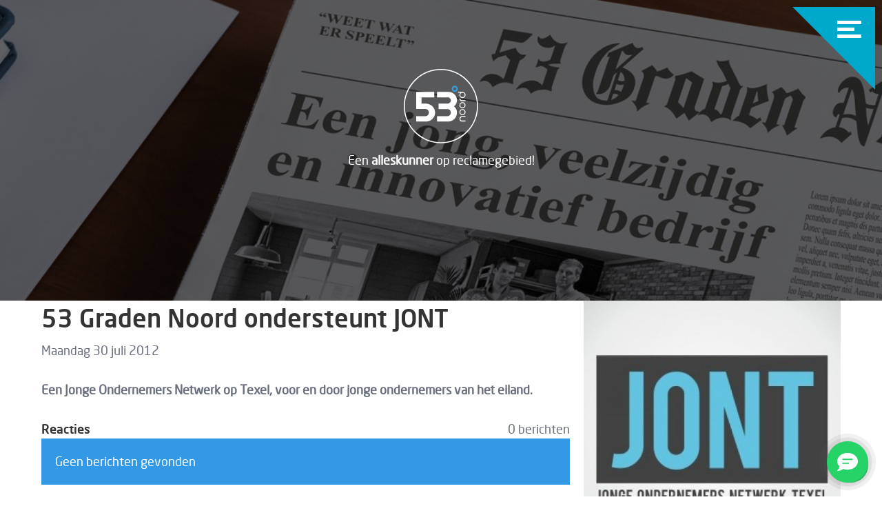

--- FILE ---
content_type: text/html; charset=UTF-8
request_url: https://www.53gradennoord.nl/blog/53-graden-noord-ondersteunt-jont
body_size: 22659
content:
<!doctype html>

<!--

	Ontwerp en techniek door 53 Graden Noord
	Tel: 0222-761782, Den Burg
	http://www.53gradennoord.nl

-->
<html class="no-js" lang="nl">
<head>

	<meta charset="utf-8" />
	<meta http-equiv="x-ua-compatible" content="ie=edge">

    <link rel="stylesheet" type="text/css" href="https://maxcdn.bootstrapcdn.com/font-awesome/4.7.0/css/font-awesome.min.css">
    <link rel="stylesheet" type="text/css" href="/application/themes/normal/css/main.1583507790.css">

    <!-- <script src="/application/themes/normal/js/snowstorm-min.js"></script> -->

	<script typ="text/javascript">
		var CCM_THEME_PATH = '/application/themes/normal';
	</script>
	
<title>53 Graden Noord ondersteunt JONT - 53 Graden Noord</title>

<meta http-equiv="content-type" content="text/html; charset=UTF-8"/>
<meta name="generator" content="concrete5"/>
<link rel="shortcut icon" href="https://www.53gradennoord.nl/application/files/9114/6201/0011/favicon.png" type="image/x-icon"/>
<link rel="icon" href="https://www.53gradennoord.nl/application/files/9114/6201/0011/favicon.png" type="image/x-icon"/>
<link rel="canonical" href="https://www.53gradennoord.nl/blog/53-graden-noord-ondersteunt-jont">
<script type="text/javascript">
    var CCM_DISPATCHER_FILENAME = "/index.php";
    var CCM_CID = 579;
    var CCM_EDIT_MODE = false;
    var CCM_ARRANGE_MODE = false;
    var CCM_IMAGE_PATH = "/concrete/images";
    var CCM_TOOLS_PATH = "/index.php/tools/required";
    var CCM_APPLICATION_URL = "https://www.53gradennoord.nl";
    var CCM_REL = "";
    var CCM_ACTIVE_LOCALE = "nl_NL";
</script>

<meta name='og:title' content='53 Graden Noord'><meta name='og:url' content='https://www.53gradennoord.nl/blog/53-graden-noord-ondersteunt-jont'><meta name='twitter:site' content='@53gradennoord'>
<script type="text/javascript" src="/concrete/js/jquery.js?ccm_nocache=c2f810f838c393a212b03734e81cad1b159e6ccc"></script>
<link href="/application/files/cache/css/55d0b688a4ef1914a5b832811cb76831d4d04b80.css?ccm_nocache=c2f810f838c393a212b03734e81cad1b159e6ccc" rel="stylesheet" type="text/css" media="all" data-source="/packages/blog_comments/blocks/blog_comments/view.css?ccm_nocache=91e95be6b6634e3c21072dfcd661146728694326 /concrete/blocks/page_list/view.css?ccm_nocache=c2f810f838c393a212b03734e81cad1b159e6ccc">
<script type="text/javascript">
var image = document.createElement("img");
image.src ='//tr2.onlinesucces.nl/?i=b9bed36d51439a0d764c5a286a2d549bd205cb5d&ts='+new Date().getTime()+'&f='+encodeURIComponent(document.location.href)+'&r='+encodeURIComponent(document.referrer)+'&t='+encodeURIComponent(document.title);
</script>
<script type="text/javascript" id="myformscript" async data-api="b9bed36d51439a0d764c5a286a2d549bd205cb5d" data-client="3861"></script>
<script type="text/javascript" src="https://cdn.onlinesucces.nl/js/efc/efc.js"></script>

<!-- Global site tag (gtag.js) - Google Analytics -->
<meta name="google-site-verification" content="PwQTQ1QorDJy8w5wBYfIgl9MU1t8YVngoIGSX18hxKI" />
<script async src="https://www.googletagmanager.com/gtag/js?id=UA-10759440-14"></script>
<script>
  window.dataLayer = window.dataLayer || [];
  function gtag(){dataLayer.push(arguments);}
  gtag('js', new Date());

  gtag('config', 'UA-10759440-14');
</script>

<script type="text/javascript">
	var $mcGoal = {'settings':{'uuid':'7f3b9071eb400f43987adc169','dc':'us6'}};
	(function() {
		 var sp = document.createElement('script'); sp.type = 'text/javascript'; sp.async = true; sp.defer = true;
		sp.src = ('https:' == document.location.protocol ? 'https://s3.amazonaws.com/downloads.mailchimp.com' : 'http://downloads.mailchimp.com') + '/js/goal.min.js';
		var s = document.getElementsByTagName('script')[0]; s.parentNode.insertBefore(sp, s);
	})(); 
</script>
<!-- Facebook Pixel Code -->
<script>
  !function(f,b,e,v,n,t,s)
  {if(f.fbq)return;n=f.fbq=function(){n.callMethod?
  n.callMethod.apply(n,arguments):n.queue.push(arguments)};
  if(!f._fbq)f._fbq=n;n.push=n;n.loaded=!0;n.version='2.0';
  n.queue=[];t=b.createElement(e);t.async=!0;
  t.src=v;s=b.getElementsByTagName(e)[0];
  s.parentNode.insertBefore(t,s)}(window, document,'script',
  'https://connect.facebook.net/en_US/fbevents.js');
  fbq('init', '1612198645462723');
  fbq('track', 'PageView');
</script>
<noscript><img height="1" width="1" style="display:none"
  src="https://www.facebook.com/tr?id=1612198645462723&ev=PageView&noscript=1"
/></noscript>
<!-- End Facebook Pixel Code -->
<!-- Hotjar Tracking Code for www.53gradennoord.nl -->
<script>
    (function(h,o,t,j,a,r){
        h.hj=h.hj||function(){(h.hj.q=h.hj.q||[]).push(arguments)};
        h._hjSettings={hjid:593278,hjsv:6};
        a=o.getElementsByTagName('head')[0];
        r=o.createElement('script');r.async=1;
        r.src=t+h._hjSettings.hjid+j+h._hjSettings.hjsv;
        a.appendChild(r);
    })(window,document,'https://static.hotjar.com/c/hotjar-','.js?sv=');
</script>



    <script type="application/ld+json">
    {
      "@context": "http://schema.org",
      "@type": "Thing",    
      "name": "53 Graden Noord",
      
      "url": "https://www.53gradennoord.nl/",
      "aggregateRating": {
        "@type": "AggregateRating",
        "ratingValue": "4.8",
        "ratingCount": "8"
     	 }
    }
    </script>
<style>
.rslides img {
max-height: 700px!important;
  object-fit: contain!important;
}
</style>
    <link rel="publisher" href="https://plus.google.com/113502425953129783532" />
	<meta name="viewport" content="width=device-width, initial-scale=1.0" />
</head>

<body class="news_article news_article">
    <!DOCTYPE svg PUBLIC "-//W3C//DTD SVG 1.1//EN" "http://www.w3.org/Graphics/SVG/1.1/DTD/svg11.dtd"><svg xmlns="http://www.w3.org/2000/svg" xmlns:xlink="http://www.w3.org/1999/xlink"><symbol viewBox="0 0 64 64" id="box"><path d="M59.902 16.322c0-.229-.051-.458-.152-.674a1.473 1.473 0 0 0-1.029-.813L32.837 2.28a1.546 1.546 0 0 0-1.335 0L5.364 14.949c-.51.242-.84.75-.864 1.322v31.856c0 .584.33 1.118.864 1.372l26.138 12.669c.013 0 .013 0 .025.013.038.014.076.025.114.05.013 0 .025.014.051.014l.115.039c.013 0 .024.012.037.012.038.012.089.012.128.025h.038c.051 0 .114.013.165.013.05 0 .114 0 .165-.013h.038a.529.529 0 0 0 .127-.025c.013 0 .025-.012.038-.012l.115-.039c.013 0 .024-.014.05-.014a.423.423 0 0 0 .115-.05c.013 0 .013 0 .024-.013L59.062 49.46c.522-.253.864-.786.864-1.371v-31.73c-.024-.012-.024-.023-.024-.037zM32.163 5.343l22.669 10.993-8.349 4.052L23.814 9.397l8.349-4.054zm0 21.983l-22.67-10.99 10.827-5.25 22.67 10.992-10.827 5.248zm-24.614-8.54l23.089 11.195v28.376L7.549 47.162V18.786zm26.139 39.571V29.981l10.839-5.261v7.422a1.53 1.53 0 0 0 1.525 1.524 1.53 1.53 0 0 0 1.525-1.524v-8.908l9.275-4.498v28.375L33.688 58.357zm0 0"/></symbol><symbol viewBox="0 0 64 64" id="calendar"><path d="M60.697 4.999H48.883V3.221a1.803 1.803 0 1 0-3.608 0v1.778H34.742V3.221a1.803 1.803 0 1 0-3.606 0v1.778H21.051V3.221a1.803 1.803 0 1 0-3.607 0v1.778H5.184c-.996 0-1.803.806-1.803 1.803v40.74c0 .994.807 1.803 1.803 1.803H16.25c1.771 7.576 8.58 13.238 16.689 13.238s14.918-5.662 16.689-13.238h11.066c.996 0 1.805-.809 1.805-1.803V6.802a1.802 1.802 0 0 0-1.802-1.803zM17.445 8.604v1.631a1.804 1.804 0 0 0 3.607 0V8.604h10.085v1.631a1.803 1.803 0 0 0 3.606 0V8.604h10.533v1.631a1.803 1.803 0 1 0 3.608 0V8.604h10.012v7.373H6.988V8.604h10.457zm15.494 50.373c-7.463 0-13.538-6.073-13.538-13.539 0-7.464 6.074-13.538 13.538-13.538 7.465 0 13.539 6.072 13.539 13.538s-6.074 13.539-13.539 13.539zm17.137-13.239c.002-.1.008-.199.008-.301 0-9.454-7.691-17.144-17.145-17.144-9.453 0-17.144 7.689-17.144 17.144 0 .102.006.201.008.301H6.987V19.583h51.908v26.155h-8.819zm0 0"/><path d="M34.742 45.893v-8.722a1.804 1.804 0 1 0-3.606 0v9.468c0 .479.189.938.529 1.275l4.145 4.146a1.803 1.803 0 0 0 2.548-2.55l-3.616-3.617zm0 0"/></symbol><symbol viewBox="0 0 64 64" id="camera"><path d="M43.752 35.139c0-6.065-4.912-10.979-10.977-10.979-6.063 0-10.978 4.913-10.978 10.979 0 6.064 4.916 10.978 10.978 10.978 6.065-.001 10.977-4.914 10.977-10.978m-18.296 0c0-4.035 3.285-7.319 7.32-7.319 4.033 0 7.318 3.284 7.318 7.319 0 4.036-3.285 7.318-7.318 7.318-4.036 0-7.32-3.282-7.32-7.318"/><path d="M57.781 14.4H36.357a.61.61 0 0 1-.469-.218L31.253 8.62a4.258 4.258 0 0 0-3.283-1.538H20.5a4.252 4.252 0 0 0-3.28 1.536l-4.638 5.563a.604.604 0 0 1-.469.218H7.77a4.276 4.276 0 0 0-4.27 4.27v7.321c0 1.01.817 1.828 1.83 1.828h9.148a1.827 1.827 0 0 0 1.828-1.828 1.827 1.827 0 0 0-1.828-1.831h-7.32v-5.49c0-.336.271-.607.611-.607h4.344a4.26 4.26 0 0 0 3.281-1.536l4.637-5.564a.603.603 0 0 1 .469-.221h7.47c.184 0 .354.08.471.221l4.637 5.563a4.248 4.248 0 0 0 3.279 1.538h21.424c.338 0 .609.273.609.607v32.937c0 .336-.271.61-.609.61H7.77a.611.611 0 0 1-.611-.61V37.579a1.827 1.827 0 0 0-1.828-1.831c-1.013 0-1.83.817-1.83 1.831v14.027a4.275 4.275 0 0 0 4.27 4.27h50.011a4.272 4.272 0 0 0 4.268-4.27V18.67a4.276 4.276 0 0 0-4.269-4.27"/></symbol><symbol viewBox="0 0 64 64" id="car"><path d="M57.158 27.743l3.162-.381a3.132 3.132 0 0 0 2.755-3.108 3.133 3.133 0 0 0-3.131-3.13h-2.201a3.135 3.135 0 0 0-2.938 2.049l-3.081-6.744a8.954 8.954 0 0 0-6.111-4.98c-4.541-1.042-22.454-1.042-26.995 0a8.954 8.954 0 0 0-6.111 4.98l-3.081 6.744a3.137 3.137 0 0 0-2.937-2.049H4.283a3.133 3.133 0 0 0-3.129 3.13 3.132 3.132 0 0 0 2.754 3.108l3.163.381-3.024 3.025a6.675 6.675 0 0 0-1.881 5.636L3.2 43.697a7.375 7.375 0 0 0 2.62 4.652v3.313a3.576 3.576 0 0 0 3.572 3.573h5.927a3.576 3.576 0 0 0 3.572-3.573v-1.608h26.446v1.608a3.577 3.577 0 0 0 3.574 3.573h5.923a3.577 3.577 0 0 0 3.574-3.573v-3.313a7.382 7.382 0 0 0 2.62-4.653l1.034-7.293a6.676 6.676 0 0 0-1.882-5.636l-3.022-3.024zm-3.45 19.943H10.521c-2.395 0-4.464-1.72-4.929-4.044h53.044a5.05 5.05 0 0 1-4.928 4.044zm-7.643-10.265l1.203 3.854h-1.64l-1.204-3.854h1.641zm-4.121 0l1.203 3.854H21.082l1.203-3.854h19.659zm-23.343 3.853h-1.64l1.203-3.854h1.641l-1.204 3.854zm-4.121 0H5.248l-.547-3.854h10.981l-1.202 3.854zm35.27 0l-1.203-3.854h10.98l-.546 3.854H49.75zm7.23-17.02c0-.42.342-.761.763-.761h2.201a.762.762 0 0 1 .093 1.519l-3.057.368v-1.126zM44.407 13.298c3.289.438 3.778 2.801 4.522 3.372-5.058-1.439-30.014-1.782-34.29.411.913-.468 1.864-4.057 6.659-4.175.001 0 18.988-.552 23.109.392zM13.652 19.63c.733-.37 2.129-.823 2.966-.982 5.068-.979 25.925-.979 30.996 0 .835.159 2.146.448 2.878.818l3.142 6.841H10.597l3.055-6.677zm-10.13 4.624c0-.42.342-.761.761-.761h2.205c.419 0 .762.341.762.761v1.127l-3.058-.369a.765.765 0 0 1-.67-.758zm5.967 4.422H54.74l3.768 3.767a4.301 4.301 0 0 1 1.231 2.61H4.49a4.304 4.304 0 0 1 1.231-2.61l3.768-3.767zm7.035 22.987c0 .663-.541 1.205-1.205 1.205H9.393a1.207 1.207 0 0 1-1.204-1.205v-1.992a7.27 7.27 0 0 0 2.333.384h6.003v1.608zm39.517 0c0 .663-.54 1.205-1.205 1.205h-5.924a1.207 1.207 0 0 1-1.205-1.205v-1.608h6.001a7.27 7.27 0 0 0 2.333-.384v1.992zm0 0"/></symbol><symbol viewBox="0 0 64 64" id="cart"><path d="M19.922 41.967h34.065c3.862 0 7.013-3.152 7.013-7.015V20.469c0-.026 0-.052-.012-.077 0-.024-.013-.063-.013-.088 0-.026-.013-.052-.013-.077-.014-.025-.014-.051-.026-.089-.013-.025-.013-.051-.024-.076-.013-.025-.013-.051-.025-.076a.546.546 0 0 1-.039-.089c-.013-.025-.025-.051-.037-.063l-.039-.076c-.013-.025-.024-.038-.038-.064-.012-.024-.038-.051-.051-.076-.012-.025-.025-.037-.051-.063-.013-.026-.038-.039-.051-.064s-.038-.038-.051-.063c-.013-.025-.038-.038-.051-.052l-.063-.063c-.025-.013-.038-.037-.063-.05-.026-.014-.052-.039-.077-.052-.025-.012-.038-.024-.064-.038-.024-.013-.05-.025-.075-.052l-.152-.075-.076-.038c-.026-.013-.051-.013-.076-.025a.23.23 0 0 0-.089-.025c-.026 0-.051-.012-.064-.012-.038-.014-.063-.014-.102-.014-.013 0-.025-.013-.051-.013L16.352 12.96V6.937c0-.063 0-.127-.012-.179 0-.013 0-.024-.014-.05 0-.039-.012-.076-.012-.115-.013-.037-.013-.063-.025-.101 0-.026-.014-.039-.014-.064l-.037-.113c0-.014-.013-.039-.013-.052a.394.394 0 0 0-.052-.102c-.013-.013-.013-.038-.024-.051-.013-.025-.026-.051-.052-.076-.013-.025-.025-.038-.038-.063-.013-.024-.025-.038-.038-.063s-.037-.051-.051-.076l-.113-.114-.039-.038c-.025-.025-.051-.051-.089-.076-.013-.013-.038-.025-.051-.039-.025-.025-.05-.037-.076-.063a.932.932 0 0 0-.102-.063c-.013-.013-.026-.013-.038-.025-.051-.026-.113-.051-.165-.076L5.934 1.396c-.877-.368-1.881.039-2.249.916s.038 1.879.915 2.249l8.309 3.507v37.584c0 3.558 2.669 6.505 6.111 6.95a6.943 6.943 0 0 0-.99 3.557c0 3.825 3.113 6.925 6.924 6.925 3.813 0 6.926-3.112 6.926-6.925 0-1.27-.344-2.478-.953-3.493h15.425a6.826 6.826 0 0 0-.952 3.493c0 3.825 3.112 6.925 6.924 6.925s6.925-3.112 6.925-6.925c0-3.811-3.113-6.925-6.925-6.925h-32.4a3.585 3.585 0 0 1-3.582-3.582v-4.65a7.092 7.092 0 0 0 3.58.965zm8.538 14.179a3.5 3.5 0 0 1-3.493 3.494 3.507 3.507 0 0 1-3.494-3.494 3.508 3.508 0 0 1 3.494-3.493 3.498 3.498 0 0 1 3.493 3.493zm27.369 0a3.5 3.5 0 0 1-3.494 3.494 3.506 3.506 0 0 1-3.493-3.494 3.507 3.507 0 0 1 3.493-3.493 3.499 3.499 0 0 1 3.494 3.493zm-1.842-17.61H19.922a3.587 3.587 0 0 1-3.582-3.584V16.415l41.23 5.68V34.94a3.59 3.59 0 0 1-3.583 3.596zm0 0"/></symbol><symbol viewBox="0 0 64 64" id="cloud"><path d="M46.104 27.121a1.4 1.4 0 0 0-2.002 0L30.526 40.698l-7-7a1.417 1.417 0 0 0-2.002 2.003l8 7.993a1.41 1.41 0 0 0 1.996 0l14.584-14.578a1.407 1.407 0 0 0 0-1.995zm0 0"/><path d="M13.298 31.987l-.602.151c.221.001.422-.061.602-.151zm40.269-4.045c.014-.264.041-.524.041-.796 0-7.42-6.012-13.43-13.434-13.43-5.617 0-10.43 3.457-12.432 8.356a11.25 11.25 0 0 0-5.238-1.288c-5.273 0-9.689 3.616-10.939 8.495-5.702.182-10.264 4.848-10.264 10.591 0 4.61 1.671 9.015 7.068 10.603h46.647v.027c5.674-1.125 8.482-6.067 8.482-11.341.001-5.777-4.333-10.535-9.931-11.217zm-.67 19.701H11.198l-2.035.021c-3.342-1.284-5.032-3.741-5.032-7.793 0-4.293 3.479-7.78 7.772-7.78l1.395-.096c.475-.229.814-.706.814-1.27 0-.016-.008-.029-.016-.044.029-.025.008.044.016 0 .711-3.969 4.217-7.068 8.393-7.068 1.891 0 3.77.663 5.178 1.706.049.043-.035.014.014.035.234.164.504.291.814.291.703 0 1.305-.609 1.414-1.28.021-.032.008.037.021-.021 1.229-4.498 5.342-7.807 10.229-7.807 5.852 0 10.604 4.749 10.604 10.604 0 .593-.098 1.526-.193 2.091l.014.036c0 .777.635 1.407 1.414 1.407.041 0 .07-.014.111-.02.02.006.035.02.068.02 4.68 0 8.484 3.804 8.484 8.484 0 4.687-3.092 8.484-7.78 8.484zm0 0"/></symbol><symbol viewBox="0 0 64 64" id="design"><path d="M48.243 32.062h-1.235V28.36a1.23 1.23 0 0 0-1.23-1.233h-.687l3.149-8.333a4.805 4.805 0 0 0 2.381-1.099c1.998-1.693 2.836-4.965 2.085-8.142-.838-3.526-3.364-6.042-6.936-6.905a1.234 1.234 0 0 0-1.32 1.877c1.305 1.988.519 3.159-.87 4.914-.534.671-1.036 1.307-1.34 2.028-.577 1.373-.609 2.812-.087 4.06a4.888 4.888 0 0 0 1.072 1.578l-5.576 10.021h-.509V3.688c0-.68-.553-1.232-1.234-1.232h-9.867c-.682 0-1.234.553-1.234 1.232v23.438h-.508l-5.806-10.448c-.026-.054-.06-.1-.094-.151l-.003-.004v-.002h-.003v-.002c-.007-.004-.004-.004-.004-.004-.006-.007-.003-.007-.003-.007-.003 0-.003-.002-.003-.002a1.278 1.278 0 0 0-.368-.322l-6.144-3.682a1.214 1.214 0 0 0-1.33.036 1.228 1.228 0 0 0-.523 1.22l1.233 7.379c.018.137.06.269.124.393l2.802 5.597h-.474c-.682 0-1.234.553-1.234 1.233v27.137a6.177 6.177 0 0 0 6.169 6.171H40.84a6.174 6.174 0 0 0 6.168-6.171V49.33h1.235c4.76 0 8.636-3.875 8.636-8.635s-3.876-8.633-8.636-8.633zm-3.726-19.639c.168-.41.572-.913.995-1.453.938-1.182 2.208-2.787 2.069-4.881 1.361.931 2.315 2.319 2.723 4.033.526 2.224-.013 4.616-1.276 5.689-.787.664-1.795.746-2.989.247a3.373 3.373 0 0 1-.45-.225 1.614 1.614 0 0 0-.178-.118l-.054-.028a2.589 2.589 0 0 1-.93-1.114c-.267-.637-.235-1.381.09-2.15zm.8 6.005c.122.046.247.091.372.134l-3.234 8.564h-1.982l4.844-8.698zM27.273 4.923h7.401v2.468h-3.703a1.231 1.231 0 1 0 0 2.463h3.703v2.468h-1.236a1.231 1.231 0 1 0 0 2.465h1.236v2.469h-3.703a1.234 1.234 0 0 0 0 2.467h3.703v2.467h-1.236a1.233 1.233 0 0 0 0 2.466h1.236v2.468h-7.401V4.923zM12.892 15.989l2.304 1.384-1.843 1.379-.461-2.763zm1.141 5.338l2.979-2.232 4.463 8.031h-4.542l-2.9-5.799zM44.54 55.496a3.704 3.704 0 0 1-3.7 3.703H18.637a3.708 3.708 0 0 1-3.703-3.703V29.594h23.413a.108.108 0 0 1 .051 0h6.142v25.902zm3.703-8.634h-1.235V34.529h1.235c3.4 0 6.167 2.763 6.167 6.166a6.17 6.17 0 0 1-6.167 6.167z"/></symbol><symbol viewBox="0 0 64 64" id="email"><path d="M61.5 59.988v-36.52c0-.376-.475-.85-.934-1.2l-9.551-6.929V7.686c0-.751-.631-1.263-1.26-1.263H38.873l-5.545-4.039c-.375-.256-1.006-.256-1.395 0l-5.545 4.039H15.506c-.752 0-1.26.631-1.26 1.263v7.57l-9.67 7.024c-.57.352-.934.813-.934 1.2v36.76c0 .718.57 1.214 1.164 1.263h55.418c.815-.011 1.276-.644 1.276-1.515zm-2.402-34.252v31.982l-20.881-16.72 20.881-15.262zm-.936-2.218l-7.146 5.205V18.265l7.146 5.253zM32.578 4.772l2.219 1.639h-4.453l2.234-1.639zm15.916 4.175v21.619L32.578 42.164 16.659 30.566V8.947h31.835zM6.055 25.736l20.878 15.263L6.055 57.814V25.736zm8.203 3.082l-7.33-5.338 7.33-5.324v10.662zM8.325 59.089L28.961 42.48l2.85 2.089c.549.41.961.41 1.518 0l2.852-2.089 20.758 16.609H8.325zm0 0"/></symbol><symbol viewBox="0 0 64 64" id="flag"><path d="M54.438 30.478l7.25-9.408a1.526 1.526 0 0 0-1.209-2.456H42.343V9.798c0-.844-.683-1.526-1.525-1.526H19.547a1.526 1.526 0 0 0 0 3.051h19.745v17.629H13.867V5.232c0-.843-.684-1.526-1.525-1.526H4.025c-.841 0-1.525.684-1.525 1.526V60.14c0 .843.684 1.526 1.525 1.526h8.316c.842 0 1.525-.684 1.525-1.526V32.003h15.699v8.137l.002.039.005.109c.002.023.007.046.01.068.005.027.007.053.013.079l.018.073.017.072c.01.023.018.047.026.07.008.023.015.046.025.069.009.022.021.044.029.066.011.022.022.046.035.069.01.021.023.041.035.062l.04.066.046.063c.016.018.028.038.044.057.022.027.046.052.069.078.011.011.019.021.029.033l.001.001c.036.035.073.068.111.102l.053.039c.021.017.045.034.067.05a.671.671 0 0 0 .068.04c.02.013.039.025.062.037.021.012.045.022.07.033a.952.952 0 0 0 .205.08c.022.008.045.011.068.019l.077.019c.024.005.052.008.079.012a1.245 1.245 0 0 0 .368.011l.067-.011c.027-.004.054-.006.078-.012l.077-.019c.023-.006.046-.011.067-.019a1.69 1.69 0 0 0 .076-.025c.021-.007.043-.014.064-.023.023-.01.047-.021.07-.033l.065-.03.066-.039a1.25 1.25 0 0 0 .061-.038l.071-.052.049-.034.095-.088c.005-.004.011-.008.016-.014l.003-.003.003-.002 9.721-9.657.001-.001c.035-.036.069-.072.103-.112l.027-.037a4.39 4.39 0 0 0 .061-.083.662.662 0 0 0 .037-.061l.04-.067.032-.066.031-.068a.56.56 0 0 0 .023-.065c.01-.025.02-.05.027-.077.007-.02.011-.043.017-.064l.021-.078.012-.083c.004-.022.008-.042.009-.065.006-.05.01-.1.01-.15V21.665h15.036l-6.075 7.883a1.522 1.522 0 0 0 0 1.862l6.075 7.883H38.285a1.525 1.525 0 0 0 0 3.051h22.193a1.525 1.525 0 0 0 1.209-2.457l-7.249-9.409zM10.815 58.616H5.551V6.757h5.265v51.859zm26.302-26.613l-4.5 4.471v-4.471h4.5zm0 0"/></symbol><symbol viewBox="0 0 64 64" id="folder"><path d="M29.092 62.805c.519.089 1.042.181 1.535.265.567.103 1.091.19 1.542.264.444-.073.953-.161 1.512-.26.347-.059.704-.117 1.061-.18l22.865-4.232c1.624-.353 2.94-1.986 2.94-3.645V6.214c0-1.447-.998-2.436-2.323-2.436-.196 0-.401.025-.612.069l-25.459 4.71L6.701 3.848a3.015 3.015 0 0 0-.611-.07c-1.326 0-2.324.988-2.324 2.436v48.803c0 1.658 1.316 3.292 2.936 3.645l22.39 4.143zm28.446-7.788c0 .24-.313.631-.548.699l-23.31 4.315-.045.01v-48.7l.045-.01 23.857-4.417v48.103zm-50.216.699c-.005 0-.016-.005-.02-.005-.127-.049-.279-.186-.387-.337a.784.784 0 0 1-.093-.156.481.481 0 0 1-.054-.201V43.985l2.133.396 1.502.273 1.502.278 3.586.666 1.932 2.666.725.993.557.769.147.199 1.179.222 8.512 1.574 2.084.387v7.627L7.322 55.716zm18.217-7.308l-4.959-.916-3.361-4.632-5.313-.983V17.355l13.633 2.521v28.532zm5.088.944l-2.078-.387V17.376L10.83 14.101a2.036 2.036 0 0 0-.401-.045c-.871 0-1.526.652-1.526 1.6v25.668l-2.133-.396V6.914l23.857 4.417v38.021zm0 0"/><path d="M15.062 27.319l6.751 1.316c.098.018.19.022.288.022a1.5 1.5 0 0 0 .285-2.975l-6.751-1.316a1.506 1.506 0 0 0-1.762 1.19 1.502 1.502 0 0 0 1.189 1.763zm0 0M15.062 33.332l6.751 1.31a1.502 1.502 0 0 0 1.761-1.184 1.506 1.506 0 0 0-1.188-1.767l-6.751-1.311a1.5 1.5 0 0 0-1.762 1.188 1.505 1.505 0 0 0 1.189 1.764zm0 0"/></symbol><symbol viewBox="0 0 64 64" id="idea"><path d="M43.208 7.868l1.679-2.81a1.364 1.364 0 0 1 1.888-.533c.694.372.921 1.212.55 1.906l-1.68 2.808c-.226.452-.758.68-1.228.68-.21 0-.45-.082-.678-.146-.676-.371-.903-1.212-.531-1.905zm-24.62 1.371c.227.469.758.694 1.229.694.209 0 .45-.082.676-.161.678-.37.905-1.212.533-1.904l-1.68-2.81c-.371-.679-1.209-.92-1.903-.533-.679.372-.903 1.212-.534 1.906l1.679 2.808zm13.528-2.583c.76 0 1.356-.597 1.356-1.355V2.04c0-.759-.597-1.373-1.356-1.373-.759 0-1.372.614-1.372 1.373v3.261c-.08.759.532 1.355 1.372 1.355zM7.498 28.467H4.236a1.36 1.36 0 0 0-1.372 1.372c0 .759.597 1.356 1.372 1.356h3.262c.758 0 1.355-.598 1.355-1.356a1.355 1.355 0 0 0-1.355-1.372zm52.499 0h-3.263c-.758 0-1.355.612-1.355 1.372 0 .759.598 1.356 1.355 1.356h3.263c.774 0 1.372-.598 1.372-1.356a1.36 1.36 0 0 0-1.372-1.372zm-2.503-13.222a1.403 1.403 0 0 0-1.904-.533l-2.81 1.68a1.38 1.38 0 0 0-.533 1.904c.227.451.76.679 1.21.679.227 0 .454-.082.679-.162l2.826-1.679c.678-.37.903-1.195.532-1.889zm-7.441 14.449c0 3.114-.84 6.15-2.357 8.878a1.5 1.5 0 0 1-.309.55l-.16.225c-.597.904-1.211 1.808-1.969 2.567-2.664 3.729-4.021 6.926-3.956 8.976v.081c0 .146.082.372.082.597v6.539c0 2.888-2.357 5.166-5.166 5.166H27.79c-2.89 0-5.166-2.357-5.166-5.166V50.89c.08-1.985-1.292-5.102-3.81-8.75-.824-.904-1.664-1.889-2.275-3.034-.082-.146-.147-.227-.228-.371a17.872 17.872 0 0 1-2.421-8.976c0-9.945 8.121-18.081 18.081-18.081 9.944-.08 18.082 8.055 18.082 18.016zm-11.48 22.632h-13.14v2.583h13.141v-2.583zm0 5.941v-.548h-13.14v.548c.146 1.212 1.13 2.115 2.357 2.115h8.428c1.21 0 2.211-.903 2.355-2.115zm8.654-28.573c0-8.444-6.829-15.289-15.271-15.289-8.429 0-15.272 6.845-15.272 15.289 0 2.728.759 5.391 2.131 7.748v.081a17.949 17.949 0 0 0 2.051 2.728l.145.162c2.518 3.567 3.955 6.603 4.342 9.121h13.303c.452-3.115 2.583-6.683 4.472-9.348 0-.08.082-.08.161-.16.68-.68 1.293-1.519 1.744-2.358 0-.08.08-.08.08-.145 0-.081.081-.081.081-.163 1.356-2.275 2.033-4.938 2.033-7.666zM11.453 16.392l-2.826-1.68c-.677-.371-1.517-.162-1.889.533-.387.694-.162 1.519.533 1.905l2.809 1.679c.227.146.453.146.678.146.469 0 .984-.228 1.228-.679.37-.694.144-1.532-.533-1.904zm0 0"/></symbol><symbol viewBox="0 0 64 64" id="online"><path d="M57.812 43.423V14.431a4.77 4.77 0 0 0-4.765-4.764h-42.68a4.77 4.77 0 0 0-4.765 4.764v28.992H1v5.374a4.596 4.596 0 0 0 4.592 4.592h52.23a4.597 4.597 0 0 0 4.592-4.592v-5.374h-4.602zM7.984 14.431a2.385 2.385 0 0 1 2.383-2.382h42.68a2.385 2.385 0 0 1 2.383 2.382v28.992H7.984V14.431zm52.047 34.366c0 1.218-.991 2.21-2.209 2.21H5.592c-1.22 0-2.21-.992-2.21-2.21v-2.991h17.097a2.967 2.967 0 0 0 2.791 1.974h16.874c1.29 0 2.377-.824 2.791-1.974h17.097v2.991zm0 0"/></symbol><symbol viewBox="0 0 64 64" id="partner"><path d="M62.946 19.996L50.354 7.403a4.192 4.192 0 0 0-2.983-1.236 4.192 4.192 0 0 0-2.985 1.236l-2.959 2.96c-.454.455-.779.99-.984 1.562l-13.844-2.48h-.004c-6.224-1.235-12.303 2.811-13.559 9.037l-.639 3.167a6.48 6.48 0 0 0 5.065 7.623c3.497.705 6.919-1.566 7.623-5.065l.39-1.938 6.21.544 16.212 16.214 2.938 2.938a1.526 1.526 0 1 1-2.158 2.158l-7.87-7.871a1.403 1.403 0 1 0-1.986 1.985l7.872 7.871c.288.289.447.672.447 1.079a1.526 1.526 0 0 1-2.605 1.078l-7.871-7.871a1.403 1.403 0 1 0-1.985 1.986l7.871 7.871a1.526 1.526 0 0 1-2.158 2.157l-7.871-7.87a1.402 1.402 0 0 0-1.985 0 1.4 1.4 0 0 0 0 1.984l7.87 7.872a1.526 1.526 0 0 1-2.156 2.158L4.719 25.025a1.402 1.402 0 0 0-1.985 0 1.401 1.401 0 0 0 0 1.986l7.68 7.68-2.206 2.206a3.797 3.797 0 0 0-1.121 2.704c0 1.023.398 1.984 1.121 2.707l.721.719a3.798 3.798 0 0 0 2.322 1.102c.086.878.469 1.69 1.102 2.322l.719.721a3.812 3.812 0 0 0 2.322 1.098 3.788 3.788 0 0 0 1.103 2.325l.72.72a3.791 3.791 0 0 0 2.322 1.101 3.8 3.8 0 0 0 1.101 2.323l.722.721a3.811 3.811 0 0 0 2.703 1.118c.98 0 1.959-.373 2.705-1.118l2.207-2.206 5.287 5.287a4.308 4.308 0 0 0 3.065 1.27 4.304 4.304 0 0 0 3.063-1.27 4.303 4.303 0 0 0 1.26-2.884 4.314 4.314 0 0 0 4.144-4.146 4.315 4.315 0 0 0 2.885-1.259 4.312 4.312 0 0 0 1.258-2.885 4.32 4.32 0 0 0 2.885-1.259 4.341 4.341 0 0 0 0-6.13l-1.945-1.945 7.119-7.119 4.951-4.949a4.231 4.231 0 0 0-.003-5.969zM10.193 40.322a1.019 1.019 0 0 1 0-1.438l2.068-2.069 2.158 2.158-2.068 2.068a1.02 1.02 0 0 1-1.439 0l-.719-.719zm4.145 4.144a1.015 1.015 0 0 1 0-1.438l2.066-2.069 2.158 2.158-2.067 2.069a1.019 1.019 0 0 1-1.438 0l-.719-.72zm4.142 4.143a1.007 1.007 0 0 1-.299-.72c0-.271.105-.525.299-.718l2.068-2.069 2.158 2.158-2.069 2.069a1.019 1.019 0 0 1-1.438 0l-.719-.72zm6.302 4.864a1.018 1.018 0 0 1-1.438 0l-.72-.72a1.019 1.019 0 0 1 0-1.438l2.069-2.069 2.158 2.159-2.069 2.068zM48.89 36.047L33.308 20.466a1.4 1.4 0 0 0-.871-.406l-7.968-.697a1.403 1.403 0 0 0-1.498 1.123l-.638 3.167a3.665 3.665 0 0 1-4.315 2.865 3.63 3.63 0 0 1-2.328-1.563 3.636 3.636 0 0 1-.539-2.75l.637-3.169c.953-4.719 5.564-7.786 10.287-6.833l.028.006 13.643 2.441 15.271 15.271-6.127 6.126zm12.07-12.068l-3.958 3.958-13.59-13.591a1.396 1.396 0 0 1-.414-1c0-.377.146-.73.414-.999l2.959-2.959a1.41 1.41 0 0 1 1.996 0L60.96 21.98c.267.267.413.622.413.999s-.146.733-.413 1zm0 0"/></symbol><symbol viewBox="0 0 64 64" id="pen"><path d="M58.5 11.374c0-.427-.17-.835-.471-1.137l-5.1-5.1a1.607 1.607 0 0 0-2.275 0l-5.426 5.426a7.602 7.602 0 0 0-5.625 2.226L27.881 24.511a3.039 3.039 0 0 0-.896 2.166c0 .376.068.741.197 1.083L11.125 43.815a1.605 1.605 0 0 0-.414 1.563l-3.583 5.018a1.605 1.605 0 0 0 .172 2.07l.563.563-1.413 1.413a1.607 1.607 0 0 0 1.137 2.745c.411 0 .823-.158 1.138-.472l1.413-1.413.563.563a1.607 1.607 0 0 0 2.071.172l5.016-3.583a1.611 1.611 0 0 0 1.563-.414l16.057-16.057a3.061 3.061 0 0 0 3.248-.699l11.725-11.722a7.595 7.595 0 0 0 2.121-4.107l.279.281a4.966 4.966 0 0 1 1.459 3.54 4.966 4.966 0 0 1-1.459 3.539l-8.924 8.925a1.61 1.61 0 0 0 0 2.274 1.61 1.61 0 0 0 2.273 0l8.926-8.927a8.16 8.16 0 0 0 2.398-5.812 8.167 8.167 0 0 0-2.398-5.813l-.988-.989 3.963-3.964c.299-.299.469-.708.469-1.135zM12.011 52.63l-.727-.728a.057.057 0 0 1-.011-.011l-.012-.01-.726-.726 2.356-3.3 2.415 2.418-3.295 2.357zm6.201-3.999l-3.676-3.678 14.727-14.729 3.678 3.678-14.729 14.729zm29.893-27.342L36.49 32.903l-6.227-6.228 11.613-11.614a4.405 4.405 0 0 1 3.625-1.259c.072.016.145.025.217.031a4.395 4.395 0 0 1 2.387 1.228l.016.017a4.382 4.382 0 0 1 1.211 2.369c.006.073.018.146.031.217a4.397 4.397 0 0 1-1.258 3.625zm3.688-7.087l-1.391-1.391-.023-.022c-.004-.006-.01-.01-.012-.014a7.643 7.643 0 0 0-1.59-1.213l3.016-3.015 2.826 2.826-2.826 2.829zm0 0"/></symbol><symbol viewBox="0 0 64 64" id="print"><path d="M59.268 42.465V24.066m0 18.399V24.066M1 42.465V24.066m61.334 18.399V24.066M41.633 41.702H21.702c-.846 0-1.535.688-1.535 1.531s.689 1.535 1.535 1.535h19.931c.845 0 1.534-.692 1.534-1.535s-.689-1.531-1.534-1.531zm0 7.667H21.702c-.846 0-1.535.688-1.535 1.531a1.54 1.54 0 0 0 1.535 1.535h19.931a1.54 1.54 0 0 0 1.534-1.535c0-.842-.689-1.531-1.534-1.531zm0-7.667H21.702c-.846 0-1.535.688-1.535 1.531s.689 1.535 1.535 1.535h19.931c.845 0 1.534-.692 1.534-1.535s-.689-1.531-1.534-1.531zm0 7.667H21.702c-.846 0-1.535.688-1.535 1.531a1.54 1.54 0 0 0 1.535 1.535h19.931a1.54 1.54 0 0 0 1.534-1.535c0-.842-.689-1.531-1.534-1.531zm0 0H21.702c-.846 0-1.535.688-1.535 1.531a1.54 1.54 0 0 0 1.535 1.535h19.931a1.54 1.54 0 0 0 1.534-1.535c0-.842-.689-1.531-1.534-1.531zm0-7.667H21.702c-.846 0-1.535.688-1.535 1.531s.689 1.535 1.535 1.535h19.931c.845 0 1.534-.692 1.534-1.535s-.689-1.531-1.534-1.531zm-19.931 3.067h19.931c.845 0 1.534-.692 1.534-1.535s-.689-1.531-1.534-1.531H21.702c-.846 0-1.535.688-1.535 1.531s.689 1.535 1.535 1.535zm19.931 4.6H21.702c-.846 0-1.535.688-1.535 1.531a1.54 1.54 0 0 0 1.535 1.535h19.931a1.54 1.54 0 0 0 1.534-1.535c0-.842-.689-1.531-1.534-1.531zm14.569-31.434h-5.368V7.202c0-.847-.689-1.535-1.535-1.535H14.035c-.846 0-1.535.688-1.535 1.535v10.732H7.132C3.759 17.935 1 20.693 1 24.066v18.398c0 3.378 2.759 6.137 6.132 6.137H12.5v9.197c0 .847.689 1.535 1.535 1.535h35.264c.846 0 1.535-.688 1.535-1.535v-9.197h5.368c3.372 0 6.132-2.759 6.132-6.137V24.066c0-3.373-2.76-6.131-6.132-6.131zM15.565 8.733h32.203v9.201H15.565V8.733zm32.204 47.535H15.565v-18.4h32.203v18.4zm11.499-13.803a3.077 3.077 0 0 1-3.065 3.07h-5.368v-9.202c0-.841-.689-1.533-1.535-1.533H14.035c-.846 0-1.535.692-1.535 1.533v9.202H7.132a3.077 3.077 0 0 1-3.065-3.07V24.066a3.076 3.076 0 0 1 3.065-3.065h49.07a3.076 3.076 0 0 1 3.065 3.065v18.399zm-37.566 2.304h19.931c.845 0 1.534-.692 1.534-1.535s-.689-1.531-1.534-1.531H21.702c-.846 0-1.535.688-1.535 1.531s.689 1.535 1.535 1.535zm0 7.667h19.931a1.54 1.54 0 0 0 1.534-1.535c0-.843-.689-1.531-1.534-1.531H21.702c-.846 0-1.535.688-1.535 1.531 0 .84.689 1.535 1.535 1.535zm19.931-3.067H21.702c-.846 0-1.535.688-1.535 1.531a1.54 1.54 0 0 0 1.535 1.535h19.931a1.54 1.54 0 0 0 1.534-1.535c0-.842-.689-1.531-1.534-1.531zm0-7.667H21.702c-.846 0-1.535.688-1.535 1.531s.689 1.535 1.535 1.535h19.931c.845 0 1.534-.692 1.534-1.535s-.689-1.531-1.534-1.531zm0 0H21.702c-.846 0-1.535.688-1.535 1.531s.689 1.535 1.535 1.535h19.931c.845 0 1.534-.692 1.534-1.535s-.689-1.531-1.534-1.531zm0 7.667H21.702c-.846 0-1.535.688-1.535 1.531a1.54 1.54 0 0 0 1.535 1.535h19.931a1.54 1.54 0 0 0 1.534-1.535c0-.842-.689-1.531-1.534-1.531zm0 0"/></symbol><symbol viewBox="0 0 64 64" id="search"><path d="M26.218 48.003C13.532 48.003 3.21 37.682 3.21 25c0-12.688 10.321-23.009 23.008-23.009 12.684 0 23.004 10.321 23.004 23.009.001 12.682-10.316 23.003-23.004 23.003zm0-42.258C15.605 5.745 6.966 14.385 6.966 25c0 10.613 8.639 19.247 19.252 19.247 10.612 0 19.249-8.634 19.249-19.247 0-10.615-8.633-19.255-19.249-19.255zm0 0"/><path d="M12.616 17.873a.948.948 0 0 1-.478-.128.943.943 0 0 1-.326-1.289c3.004-5.061 8.524-8.206 14.406-8.206.518 0 .936.421.936.939s-.418.94-.936.94c-5.223 0-10.123 2.791-12.792 7.285a.92.92 0 0 1-.81.459zm0 0M10.41 25.384a.936.936 0 0 1-.939-.935c0-1.336.16-2.078.439-3.278a.938.938 0 0 1 1.128-.698.936.936 0 0 1 .702 1.129c-.262 1.123-.39 1.715-.39 2.848a.938.938 0 0 1-.94.934zm0 0M58.369 62.156a5.596 5.596 0 0 1-3.984-1.65L39.227 45.347c-1.178-1.178-1.563-2.626-1.09-4.089.385-1.193 1.287-2.196 2.031-2.938 1.1-1.101 2.453-2.225 4.148-2.225.725 0 1.816.221 2.879 1.283l15.158 15.158C63.418 53.601 64 55.018 64 56.521s-.582 2.921-1.646 3.984a5.611 5.611 0 0 1-3.985 1.651zM41.693 42.473c.01 0 .057.086.189.221L57.04 57.852c.711.705 1.947.705 2.654 0 .357-.358.551-.83.551-1.33s-.193-.972-.551-1.329L44.537 40.034a.822.822 0 0 0-.244-.188c-.014.009-.398.055-1.471 1.128s-1.123 1.458-1.129 1.499zm0 0"/></symbol><symbol viewBox="0 0 64 64" id="share"><path d="M48.999 40.699c-3.502 0-6.623 1.669-8.621 4.247l-16.727-9.343c.391-1.124.607-2.338.607-3.59 0-1.265-.217-2.465-.619-3.603l16.713-9.331a10.865 10.865 0 0 0 8.635 4.273c5.992 0 10.885-4.88 10.885-10.886 0-6.005-4.881-10.885-10.885-10.885-6.006 0-10.887 4.88-10.887 10.885 0 1.264.217 2.478.621 3.604L22.02 25.4a10.833 10.833 0 0 0-8.636-4.272C7.393 21.129 2.5 26.008 2.5 32.014 2.5 38.019 7.393 42.9 13.398 42.9c3.515 0 6.649-1.682 8.647-4.286l16.713 9.343a10.842 10.842 0 0 0-.633 3.628c0 5.993 4.881 10.886 10.887 10.886 6.004 0 10.885-4.881 10.885-10.886s-4.892-10.886-10.898-10.886zm0-35.689a7.476 7.476 0 0 1 7.471 7.472 7.477 7.477 0 0 1-7.471 7.471c-4.121 0-7.471-3.351-7.471-7.471 0-4.124 3.362-7.472 7.471-7.472zM13.398 39.485c-4.122 0-7.473-3.35-7.473-7.472 0-4.121 3.351-7.472 7.473-7.472 4.121 0 7.472 3.351 7.472 7.472 0 4.123-3.363 7.472-7.472 7.472zm35.601 19.558c-4.121 0-7.471-3.351-7.471-7.472s3.35-7.472 7.471-7.472c4.123 0 7.471 3.351 7.471 7.472s-3.348 7.472-7.471 7.472zm0 0"/></symbol><symbol viewBox="0 0 64 64" id="shirt"><path d="M62.43 18.323c-.238-1.019-.992-1.659-1.672-2.175-4.674-3.557-9.952-6.346-15.671-8.295-.049-.024-.1-.037-.163-.062-.013 0-.428-.138-1.005-.326-.428-.125-.629-.189-.629-.189a2.37 2.37 0 0 0-2.978 1.885c-.251 1.471-1.332 5.604-3.242 7.076-1.508 1.168-3.23 1.759-5.127 1.759h-.151a8.16 8.16 0 0 1-5.127-1.759c-1.897-1.483-2.979-5.605-3.242-7.076-.202-1.144-1.169-1.974-2.326-1.974-.225 0-.438.025-.652.089 0 0-.201.063-.629.189-.578.175-.98.313-.992.326-.038.013-.076.024-.102.037a54.956 54.956 0 0 0-15.972 8.47c-1.635 1.245-1.974 2.64-1.081 4.524a1279.33 1279.33 0 0 0 4.209 8.911c.252.515.993 2.098 3.029 2.098.301 0 .629-.037 1.005-.101 1.71-.326 3.381-.653 5.153-.979l.163-.037v25.725c0 2.351 1.282 3.644 3.618 3.644H44.71c2.539 0 3.771-1.243 3.771-3.807V30.701l.201.039c1.709.326 3.381.64 5.052.954.415.075.754.112 1.08.112 2.023 0 2.766-1.57 3.042-2.16 1.457-3.067 2.79-5.895 4.085-8.635.351-.765.715-1.682.489-2.688zm-3.569 1.243c-1.295 2.74-2.628 5.567-4.085 8.635-.05.101-.088.163-.113.214-.075-.014-.176-.025-.314-.051-1.67-.314-3.343-.641-5.051-.956l-2.212-.414c-.49-.101-1.006.038-1.396.364s-.615.805-.615 1.307v27.623c0 .176-.014.303-.014.402-.088.013-.2.013-.363.013H18.834c-.088 0-.163 0-.227-.013 0-.063-.012-.15-.012-.251V28.665a1.706 1.706 0 0 0-2.011-1.671c-.729.139-1.458.276-2.175.414-1.771.34-3.455.653-5.164.993-.102.025-.177.025-.238.039a.916.916 0 0 1-.076-.151 3681.53 3681.53 0 0 1-4.197-8.897c-.051-.102-.076-.177-.102-.239.051-.038.102-.087.176-.138a51.85 51.85 0 0 1 15.068-7.969c.038-.012.063-.025.088-.037.014 0 .014 0 .025-.014.063-.023.188-.062.34-.112.477 2.011 1.722 6.07 4.26 8.044 2.111 1.646 4.536 2.475 7.213 2.475h.151c2.677 0 5.104-.829 7.214-2.475 2.552-1.987 3.783-6.033 4.26-8.044.151.051.264.089.328.112.049.025.1.039.15.064 5.403 1.834 10.381 4.46 14.792 7.804.163.126.263.214.338.275-.023.091-.086.228-.174.428zm0 0"/></symbol><symbol viewBox="0 0 64 64" id="speaker"><path d="M58.851 17.548a1.48 1.48 0 0 0-2.061-.377 1.481 1.481 0 0 0-.379 2.061c1.97 2.857 3.011 6.303 3.011 9.967 0 3.647-1.089 7.216-3.065 10.047a1.482 1.482 0 1 0 2.428 1.698c2.356-3.371 3.602-7.434 3.602-11.744-.001-4.269-1.224-8.297-3.536-11.652zm0 0"/><path d="M53.98 21.735a1.482 1.482 0 1 0-2.439 1.682c1.144 1.66 1.747 3.664 1.747 5.797 0 2.125-.631 4.202-1.779 5.846a1.481 1.481 0 1 0 2.429 1.697c1.515-2.168 2.315-4.775 2.315-7.543.001-2.736-.785-5.322-2.273-7.479zm0 0M48.138 6.167c-.735 0-1.413.409-2.014 1.212-.049.062-5 6.433-17.353 10.241-1.173.361-2.47.617-2.481.619a3.855 3.855 0 0 0-.847.271 2.96 2.96 0 0 0-2.533-1.435H10.441a2.967 2.967 0 0 0-2.963 2.963v1.627a4.185 4.185 0 0 0-.639-.051c-1.987 0-3.604 1.412-3.604 3.146v8.193c0 1.735 1.616 3.146 3.604 3.146.219 0 .431-.017.639-.051v1.332a2.967 2.967 0 0 0 2.963 2.963h.4l3.764 15.605c.445 1.847 2.283 3.295 4.185 3.295h3.981c1.039 0 1.98-.438 2.58-1.199.601-.763.806-1.779.562-2.79l-3.595-14.911h.592a2.963 2.963 0 0 0 2.535-1.437c.269.122.552.214.844.271.013.002 1.309.258 2.481.621 12.354 3.816 17.305 10.18 17.35 10.239.604.805 1.282 1.213 2.017 1.213.726 0 1.36-.411 1.696-1.101.193-.395.286-.868.286-1.446V8.714c.001-2.475-1.779-2.547-1.981-2.547zM6.84 33.136c-.365 0-.584-.15-.64-.223V24.8c.056-.072.274-.222.64-.222.364 0 .583.149.639.222v8.113c-.056.072-.275.223-.639.223zm16.192 22.812c.033.133.02.227-.01.263-.026.035-.115.068-.251.068H18.79c-.544 0-1.177-.497-1.305-1.025l-3.593-14.911h5.377l3.763 15.605zM10.441 37.38V20.038H22.91v15.035l.001.011v2.296h-12.47zm36.717 9.396c-2.31-2.311-7.755-6.797-17.513-9.811a30.581 30.581 0 0 0-2.787-.697c-.507-.1-.984-.68-.984-1.195v-12.73c0-.516.478-1.097.984-1.195.058-.012 1.459-.287 2.786-.695 9.758-3.008 15.203-7.496 17.514-9.809v36.132zm0 0"/></symbol><symbol viewBox="0 0 64 64" id="stickers"><path d="M13.309 24.339v27.4a4.66 4.66 0 0 0 4.658 4.658h39.316a4.66 4.66 0 0 0 4.658-4.658v-27.4a4.66 4.66 0 0 0-4.658-4.658H17.967c-2.571.011-4.658 2.099-4.658 4.658zm43.962-1.389c.771 0 1.4.627 1.4 1.402V51.75c0 .773-.629 1.4-1.4 1.4H17.967a1.4 1.4 0 0 1-1.399-1.4V24.353a1.4 1.4 0 0 1 1.399-1.402h39.304zm0 0"/><path d="M3 13.86v27.4a4.662 4.662 0 0 0 4.658 4.66c.906 0 1.631-.725 1.631-1.629 0-.906-.725-1.629-1.631-1.629A1.402 1.402 0 0 1 6.26 41.26v-27.4a1.4 1.4 0 0 1 1.398-1.398h39.316c.771 0 1.4.627 1.4 1.398 0 .908.725 1.631 1.629 1.631s1.629-.723 1.629-1.631a4.66 4.66 0 0 0-4.658-4.658H7.658A4.662 4.662 0 0 0 3 13.86zm0 0"/></symbol><symbol viewBox="0 0 64 64" id="streetview"><path fill-rule="evenodd" clip-rule="evenodd" d="M32.106 63.09c-.889 0-1.781.049-2.667-.01-1.891-.126-3.78-.302-5.67-.467-2.847-.246-5.629-.841-8.349-1.71-2.302-.735-4.538-1.629-6.292-3.432-1.613-1.657-1.846-4.018-.27-5.859 1.152-1.349 2.633-2.152 4.196-2.844 2.191-.971 4.506-1.522 6.829-2.039.74-.166 1.496-.271 2.247-.383.729-.109 1.505.432 1.603 1.1.109.755-.52 1.489-1.407 1.61a34.365 34.365 0 0 0-6.591 1.554c-1.559.536-3.105 1.132-4.373 2.237-1.029.897-1.421 1.687-.248 2.828 1.127 1.098 2.504 1.715 3.907 2.254a30.387 30.387 0 0 0 7.542 1.829c2.117.237 4.238.458 6.362.595 1.787.114 3.583.174 5.373.112a52.866 52.866 0 0 0 5.607-.478 79.975 79.975 0 0 0 6.665-1.217c2.103-.479 4.12-1.253 5.908-2.523.415-.294.79-.674 1.11-1.076.515-.655.17-1.683-.693-2.346-1.472-1.136-3.126-1.891-4.893-2.351-2.018-.525-4.056-.944-6.083-1.423-.51-.12-1.002-.259-1.241-.855-.478-1.183.564-2.012 1.438-1.859 2.671.47 5.325.995 7.882 1.942 1.823.677 3.612 1.471 5.019 2.872 1.742 1.738 2.119 4.11.196 6.222-1.367 1.502-3.135 2.361-4.984 3.049-2.793 1.039-5.677 1.706-8.625 2.059-1.688.202-3.381.383-5.075.472-1.471.078-2.952.019-4.425.019.002.039.002.079.002.118zM33.434 1.143a7.451 7.451 0 0 1 3.835 2.017 7.292 7.292 0 0 1 2.11 3.981c.38 2.122-.021 4.087-1.284 5.832-1.406 1.941-3.279 2.982-5.667 3.085-1.605.069-3.082-.308-4.389-1.227-1.758-1.239-2.846-2.929-3.188-5.132-.314-2.032.133-3.878 1.268-5.494 1.118-1.594 2.647-2.685 4.615-2.996.033-.005.062-.043.092-.066h2.608zm3.407 7.484c.158-2.592-2.196-4.904-4.659-4.922-2.627-.018-4.674 2.334-4.785 4.635-.137 2.889 2.329 5.107 4.741 5.098 2.465-.009 4.81-2.237 4.703-4.811z"/><path fill-rule="evenodd" clip-rule="evenodd" d="M24.754 40.963c-.929-.127-1.778-.156-2.579-.373-1.418-.385-2.256-1.741-2.268-3.143-.034-4.172-.085-8.346.019-12.516.053-2.15 1.076-3.925 2.788-5.238 2.019-1.55 4.341-2.211 6.815-2.369 1.472-.094 2.955-.199 4.421-.105 2.646.17 5.235.654 7.443 2.331 1.515 1.151 2.554 2.626 2.846 4.569.08.529.12 1.072.122 1.609.01 3.83-.002 7.66.008 11.488.006 2.074-1.547 3.666-3.546 3.623-.412-.009-.822-.002-1.316-.002v.756c0 4.413-.004 8.827.002 13.241.002 1.51-1.185 3.256-2.931 3.296-2.323.052-4.647.099-6.972.112-.802.006-1.622-.003-2.401-.164-1.381-.284-2.449-1.743-2.451-3.195-.004-4.414 0-8.827 0-13.241v-.679zm14.753-2.727c.376 0 .688.004.998 0 .897-.01 1.192-.314 1.192-1.238 0-3.85-.027-7.699.014-11.549.021-1.704-.764-2.918-2.04-3.834-1.965-1.414-4.281-1.672-6.587-1.792-1.283-.067-2.582.106-3.87.22-1.738.155-3.388.639-4.802 1.715-1.055.803-1.836 1.839-1.842 3.262-.02 4.051.002 8.102-.019 12.153-.003.607.31.921.79 1.021.443.094.92.021 1.412.021v-7.157c0-.867-.015-1.734.004-2.601.016-.691.521-1.28 1.109-1.343.795-.084 1.261.249 1.436 1.059.066.31.112.63.112.944.006 8.464.006 16.931.006 25.396 0 .833.18 1.017 1.004 1.018 2.449.002 4.897.001 7.347 0 .912 0 1.069-.16 1.069-1.075V29.062c0-.182-.011-.363.004-.545.064-.832.558-1.383 1.246-1.404.88-.027 1.412.539 1.414 1.52.004 2.943.002 5.885.002 8.828l.001.775z"/></symbol><symbol viewBox="0 0 64 64" id="target"><path d="M60.004 9.787H56.99l2.605-2.605a1.725 1.725 0 0 0 0-2.443 1.726 1.726 0 0 0-2.444 0l-2.605 2.605V4.33a1.728 1.728 0 1 0-3.457 0v6.469l-1.07 1.072V8.857a1.729 1.729 0 1 0-3.458 0v3.12a27.395 27.395 0 0 0-16.353-5.393c-15.187 0-27.542 12.355-27.542 27.541 0 15.188 12.355 27.543 27.542 27.543s27.543-12.355 27.543-27.543a27.402 27.402 0 0 0-5.396-16.354h3.122a1.729 1.729 0 0 0 0-3.457h-3.014l1.071-1.071h6.47a1.728 1.728 0 1 0 0-3.456zM30.208 58.211c-13.28 0-24.086-10.805-24.086-24.086s10.806-24.086 24.086-24.086c6.02 0 11.531 2.221 15.759 5.885l-3.472 3.471a19.106 19.106 0 0 0-12.285-4.459c-10.584 0-19.191 8.609-19.191 19.189 0 10.582 8.607 19.193 19.191 19.193 10.58 0 19.19-8.611 19.19-19.193 0-4.67-1.679-8.953-4.461-12.285l3.471-3.473a23.985 23.985 0 0 1 5.885 15.758c0 13.281-10.805 24.086-24.087 24.086zm6.623-24.086c0 3.652-2.971 6.625-6.623 6.625-3.651 0-6.622-2.973-6.622-6.625s2.971-6.623 6.622-6.623c1.2 0 2.326.322 3.298.883l-4.52 4.52a1.727 1.727 0 0 0 1.222 2.949c.443 0 .885-.168 1.224-.506l4.518-4.52c.56.971.881 2.098.881 3.297zm-.827-8.238a10.021 10.021 0 0 0-5.796-1.842c-5.557 0-10.079 4.521-10.079 10.08s4.522 10.08 10.079 10.08c5.559 0 10.08-4.521 10.08-10.08 0-2.156-.683-4.156-1.841-5.795l4.033-4.033a15.644 15.644 0 0 1 3.461 9.828c0 8.678-7.057 15.734-15.733 15.734-8.675 0-15.732-7.057-15.732-15.734 0-8.674 7.058-15.734 15.732-15.734 3.717 0 7.135 1.301 9.83 3.461l-4.034 4.035zm0 0"/></symbol><symbol viewBox="0 0 64 64" id="website"><path d="M55.055 6.254H9.46c-2.379 0-4.303 1.963-4.303 5.653v43.784c0 1.141 1.924 3.092 4.303 3.092h45.594c2.367 0 4.301-1.951 4.301-4.366V10.632c0-2.415-1.933-4.378-4.3-4.378zM12.197 9.396h40.131c4.172 0 4.182-.146 4.182 3.854v9.938l-49.01.004v-9.938c0-4.004 1-3.858 4.697-3.858zm29.637 16.881v29.365H22.379V26.277h19.455zM7.5 51.782V26.277h12.042v29.365h-7.345C6.5 56.25 7.5 51.782 7.5 51.782zm44.818 3.861h-7.4V26.277l11.582-.005v25.505c0 3.473 0 3.473-4.182 3.866zm0 0"/></symbol><symbol viewBox="0 0 64 64" id="wifi"><path d="M62.772 21.85C54.458 13.536 43.974 9.198 32.405 9.198c-11.566 0-22.411 4.7-30.362 12.651-.724.725-.724 1.809 0 2.532.722.722 1.806.722 2.529 0 7.229-7.592 17.351-11.568 27.472-11.568 10.123 0 20.244 4.336 27.473 11.568.363.359 1.086.359 1.447.359s1.086-.359 1.809-.359c.72-.723.72-1.807-.001-2.531zm0 0"/><path d="M11.079 32.988c-.724.724-.724 1.809 0 2.532.723.721 1.809.721 2.531 0 10.121-9.763 26.387-9.763 36.146 0 .363.36 1.084.36 1.447.36.721 0 1.084 0 1.084-.36.723-.724.723-1.809 0-2.532-11.565-11.207-30.001-11.207-41.208 0zm0 0M21.2 43.932c-.723.722-.723 1.807 0 2.529.723.724 1.809.724 2.531 0 4.336-4.699 11.928-4.699 16.627 0 .363.361 1.086.361 1.447.361s.723-.361 1.082-.361c.725-.723.725-1.808 0-2.529-5.781-6.147-15.542-6.147-21.687 0zm0 0M30.597 53.329c-.359.361-.359 1.085-.359 1.446 0 .362 0 .724.359 1.084.363.362 1.086.724 1.447.724s1.086-.361 1.445-.724c0 0 .363-.36.363-1.084 0-.723-.363-1.085-.723-1.446-.724-.723-1.808-.723-2.532 0zm0 0"/></symbol></svg>
<!DOCTYPE svg PUBLIC "-//W3C//DTD SVG 1.1//EN" "http://www.w3.org/Graphics/SVG/1.1/DTD/svg11.dtd"><svg xmlns="http://www.w3.org/2000/svg" xmlns:xlink="http://www.w3.org/1999/xlink"><symbol viewBox="0 0 128 128" id="diamond"><path d="M74.021 123.916c-5.389 5.39-14.127 5.389-19.515 0L5.067 74.479c-5.39-5.389-5.39-14.127 0-19.516L54.506 5.525c5.388-5.39 14.126-5.39 19.515 0l49.438 49.438c5.388 5.389 5.388 14.127 0 19.516l-49.438 49.437z"/></symbol><symbol viewBox="0 0 82 82" id="diamond-clickable"><path d="M41.431 82a13.507 13.507 0 0 1-9.612-3.981L4.843 51.043C2.276 48.475.862 45.062.862 41.431s1.414-7.044 3.981-9.612L31.818 4.843C34.386 2.276 37.799.862 41.43.862s7.044 1.414 9.612 3.981l26.976 26.976C80.586 34.387 82 37.8 82 41.431s-1.414 7.044-3.981 9.612L51.043 78.019A13.507 13.507 0 0 1 41.431 82zm0-79.389a11.762 11.762 0 0 0-8.374 3.47L6.081 33.057c-2.237 2.237-3.47 5.211-3.47 8.374s1.232 6.137 3.47 8.374L33.057 76.78c2.237 2.237 5.211 3.47 8.374 3.47s6.137-1.232 8.374-3.47L76.78 49.805c2.237-2.237 3.47-5.211 3.47-8.374s-1.232-6.137-3.47-8.374L49.805 6.081a11.768 11.768 0 0 0-8.374-3.47z"/><path d="M53.479 52.861c-1.5-1.5-3 0-3 0l-9 9-9-9s-1.5-1.5-3 0 1 3 1 3l11 11 11-11s2.5-1.5 1-3z"/></symbol><symbol viewBox="0 0 16 116" id="diamond-tail"><path d="M6.684.295h1.5v100h-1.5z"/><path d="M7.768 115.045c-4.273 0-7.75-3.477-7.75-7.75s3.477-7.75 7.75-7.75 7.75 3.477 7.75 7.75-3.477 7.75-7.75 7.75zm0-14c-3.446 0-6.25 2.804-6.25 6.25s2.804 6.25 6.25 6.25 6.25-2.804 6.25-6.25-2.804-6.25-6.25-6.25z"/></symbol></svg>
	<div id="container" class="container ccm-page page-type-news-article page-template-news-article">
        
<div class="main-menu">
    <a href="#" class="triangle"><span class="icon"></span></a>

    <div class="wrap">
        <div class="search-wrap">
            <form method="post" action="/zoeken">
                <input type="search" name="query" id="inp-search-query" placeholder="Zoeken" />
            </form>
        </div>

        <div class="go-back">
            <a href="#">Terug</a>
        </div>

                    <div class="current-page">
                53 Graden Noord ondersteunt JONT            </div>
            
        <nav class="main-menu-items">
            
<ul class="vertical menu" data-drilldown data-back-button="<li class='js-drilldown-back'><a tabindex='0'>Terug</a></li>" data-parent-link="true">
	<li class="nav-first nav-home nav-item-1"><a href="https://www.53gradennoord.nl/" target="_self" class="nav-first nav-home nav-item-1">Home</a></li><li class="nav-dropdown nav-item-467"><a href="https://www.53gradennoord.nl/diensten" target="_self" class="nav-dropdown nav-item-467">Diensten</a><ul class="dropdown vertical menu"><li class="nav-first nav-item-505"><a href="https://www.53gradennoord.nl/diensten/webdesign" target="_self" class="nav-first nav-item-505">Webdesign</a></li><li class="nav-item-508"><a href="https://www.53gradennoord.nl/diensten/marketing" target="_self" class="nav-item-508">Marketing</a></li><li class="nav-item-549"><a href="https://www.53gradennoord.nl/diensten/drukwerk" target="_self" class="nav-item-549">Drukwerk</a></li><li class="nav-last nav-item-626"><a href="https://www.53gradennoord.nl/diensten/grafisch-ontwerp" target="_self" class="nav-last nav-item-626">Grafisch ontwerp</a></li></ul></li><li class="nav-item-161"><a href="https://www.53gradennoord.nl/portfolio" target="_self" class="nav-item-161">Portfolio</a></li><li class="nav-item-155"><a href="https://www.53gradennoord.nl/reclamebureau" target="_self" class="nav-item-155">Over ons</a></li><li class="nav-path-selected nav-item-475"><a href="https://www.53gradennoord.nl/blog" target="_self" class="nav-path-selected nav-item-475">Blog</a></li><li class="nav-item-921"><a href="https://www.53gradennoord.nl/store" target="_self" class="nav-item-921">Webshop</a></li><li class="nav-last nav-item-683"><a href="https://www.53gradennoord.nl/contact" target="_self" class="nav-last nav-item-683">Contact</a></li></ul>        </nav>

        
<div class="big-social-icons">
    <div class="icon-sq"><a rel="nofollow" class="facebook" target="_blank" href="https://www.facebook.com/53gradennoord"><i class="fa fa-facebook"></i></a></div>
    <div class="icon-sq"><a rel="nofollow" class="instagram" target="_blank" href="https://www.instagram.com/53gradennoord"><i class="fa fa-instagram"></i></a></div>
    <div class="icon-sq"><a rel="nofollow" class="twitter" target="_blank" href="https://twitter.com/53gradennoord"><i class="fa fa-twitter"></i></a></div>
    <div class="icon-sq"><a rel="nofollow" class="linkedin" target="_blank" href="https://www.linkedin.com/company/53-graden-noord"><i class="fa fa-linkedin"></i></a></div>
</div>
    </div>
</div>
<div id="header" class="container-header" data-interchange="[/application/themes/normal/images/page_types/news-small.jpg, small], [/application/themes/normal/images/page_types/news-large.jpg, medium]">
    <header class="row r-header text-center">
        
        <div class="c-logo">
            <div class="logo">
                

    <a href="https://www.53gradennoord.nl/" ><img src="/application/files/9017/4721/8141/logo-53gradennoord.svg" alt="Reclamebureau 53 Graden Noord " class="ccm-svg ccm-image-block img-responsive bID-68927" title="Reclamebureau 53 Graden Noord "></a>
            </div>

            <div class="subtitle">
                

    <p>Een <strong>alleskunner</strong> op reclamegebied!</p>
            </div>
        </div>

        <div class="header-content">
                        <header class="page-title">
                            </header>
                        <div class="subheader">
                            </div>
        </div>
    </header>

    <div class="background-video">
            </div>

    </div>

<div class="container-news-article" itemscope itemtype="https://schema.org/NewsArticle">
    <meta itemscope itemprop="mainEntityOfPage"  itemType="https://schema.org/WebPage" itemid="https://google.com/article"/>

    <div class="row r-news-article columns">
        <div class="small-12 medium-4 columns" style="float:right;">
            <img src="https://www.53gradennoord.nl/application/files/cache/thumbnails/dce8bf99c9bb18e037ee724c2153bf3c.jpg" alt="" /><br/>            <br/>
        </div>
        <div class="small-12 medium-8 columns" >
            <h1 itemprop="headline">53 Graden Noord ondersteunt JONT</h1>

            
            <meta itemprop="datePublished" content="2012-07-30 13:49:00"/>
            <meta itemprop="dateModified" content="2016-05-04 13:50:18"/>

            <div class="date-wrap">
                <time datetime="2012-07-30" class="date-published">Maandag 30 juli 2012</time>
            </div>

            <div class="intro">
                 Een Jonge Ondernemers Netwerk op Texel, voor en door jonge ondernemers van het eiland.             </div>

            

    


    <script>
$(document).ready(function(){
    setTranslation(
        {"reply":"Beantwoorden","no message":"Geen berichten gevonden","load error":"Berichten kunnen niet geladen worden","message":"bericht","messages":"berichten","reply_on":"Reageer op ","thanks":"Bedankt voor uw bericht.","edited":"Edited =)","at":"om","deleteMessage":"Weet u zeker dat u het bericht wilt verwijderen?"}    );
    setLinks(
        {"postComment":"https:\/\/www.53gradennoord.nl\/blog\/53-graden-noord-ondersteunt-jont\/postComment\/50899","loadComments":"https:\/\/www.53gradennoord.nl\/blog\/53-graden-noord-ondersteunt-jont\/loadComments\/50899","deleteComment":"https:\/\/www.53gradennoord.nl\/blog\/53-graden-noord-ondersteunt-jont\/deleteComment\/50899","editComment":"https:\/\/www.53gradennoord.nl\/blog\/53-graden-noord-ondersteunt-jont\/editComment\/50899"}    );

    setU();

    showComments(579, 50899);
    $('#add_comment').on('submit', function(e) {
        e.preventDefault();
        postComment(579, 50899);
    });
});
</script>

<div class="blog-comments-wrapper">
    <!-- Comments -->
    <h5 class="bc-title">Reacties</h5>
    <div class="bc-count">
        <span id="counter">0</span>
        <span id="count-word">berichten</span>
    </div>
    <div id="bc-comments">
        <div class="bc-loader"></div>
    </div>
    <h5>Reageer op dit bericht</h5>

    <!-- Form -->
    <form id="add_comment" method="post">
        <input type="hidden" name="ccm_token" value="1768875942:d4842f129e63147bb5a1af457498b3e0" />        <div id="reply_message"><div id="person_message"></div><div id="exit_message"></div></div>
        <input id="secure_bc_579" name="secure_bc_579"
        type="hidden" value="2117403900">
        <input  id="parentID" name="parentID" type="hidden">

        <div class="bc-form-control">
            <label for="username" class="control-label">Naam<div class='required-star'>*</div></label><input type="text" id="name" name="name" value="" class="bc-input name form-control ccm-input-text" />        </div>
        <div class="bc-form-control">
            <label for="mail" class="control-label">E-mail<div class='required-star'>*</div></label><input type="text" id="mail" name="mail" value="" class="bc-input mail form-control ccm-input-text" />        </div>
        <div class="bc-form-control">
            <label for="message" class="control-label">Bericht<div class='required-star'>*</div></label><textarea id="message" name="message" class="message form-control" rows="4" cols="80"></textarea>        </div>
        <div class="bc-form-control">
            <input type="checkbox" id="beSub" name="beSub" class="beSub ccm-input-checkbox" value="yes" /><label for="beSub" class="control-label"> Volg alle reacties op deze blog.</label>        </div>

        <div class="bc-form-control">
            <div class="human-check-wrap">
                <div class="human-check-canvas-wrap" id="humancheck"></div>
                <span>Ik ga akkoord met het privacy statement</span>
                <input type="text" class="human_check"
                id="human_check" name="human_check" value="">
            </div>
        </div>

        <input type="submit" class="bc-button button btn ccm-input-submit" id="bc-submit-579" name="bc-submit-579" value="Verstuur" />    </form>
    
</div>

        </div>

    </div>
    <div class="under-blog-blocks">
        

    


    <div class="row pl-blog-list ">
        <br/>
        <h2 style="padding-left: 10px;">Bekijk ook onze andere blogberichten:</h2>
        <div class="small-12 large-4 columns">
            <div class="item ut-clickable"  data-link="https://www.53gradennoord.nl/blog/onze-rebranding-dit-is-waarom-je-kritisch-naar-je-huisstijl-moet-kijken">
                <div class="image" style="background-image: url('/application/files/5917/4894/2837/53n_voor-social_2.jpg')"></div>

                <div class="content" data-equalize="2">
                    
                    <div class="date">03 juni 2025</div>

                    <div class="title-intro">
                        <div class="title">Onze rebranding - dit is waarom je kritisch naar je huisstijl moet kijken</div>

                        <div class="intro">Misschien is het je al opgevallen of heb je dit gelezen op social: we voeren stap voor stap onze nieuwe huisstijl door. Een frisse, visuele ...</div>
                    </div>
                </div>
            </div>

            </div><div class="small-12 large-4 columns">
            <div class="item ut-clickable"  data-link="https://www.53gradennoord.nl/blog/17-mei-open-dag-op-de-spinbaan-kom-binnenkijken-bij-53-graden-noord-en-buren">
                <div class="image" style="background-image: url('/application/files/4217/4705/6702/open-spinbaandag_social3.png')"></div>

                <div class="content" data-equalize="2">
                    
                    <div class="date">12 mei 2025</div>

                    <div class="title-intro">
                        <div class="title">17 mei: open dag op de Spinbaan – Kom binnenkijken bij 53 Graden Noord en buren</div>

                        <div class="intro">Zaterdag 17 mei is het zover: de Spinbaan in Den Burg verandert in een bruisend open bedrijventerrein. Tussen 10:00 en 16:00 uur zetten ...</div>
                    </div>
                </div>
            </div>

            </div><div class="small-12 large-4 columns">
            <div class="item ut-clickable"  data-link="https://www.53gradennoord.nl/blog/oude-fotos-tot-leven-brengen-met-ai-een-eerste-test">
                <div class="image" style="background-image: url('/application/files/7817/3702/1816/E75B77C3-5BED-4CC3-7446-C9BBB9D86D43_0.jpg')"></div>

                <div class="content" data-equalize="2">
                    
                    <div class="date">16 januari 2025</div>

                    <div class="title-intro">
                        <div class="title">Oude foto’s tot leven brengen met AI: een eerste test</div>

                        <div class="intro">De magie van oude foto’s ligt in hun nostalgische en ouderwetse uitstraling. Ze brengen ons terug naar een andere tijd en roepen ...</div>
                    </div>
                </div>
            </div>

            </div>    </div>
    <div class="clearfix"></div>


    </div>
</div>

	    <div class="container-footer">
            <div class="clearfix">
                <div class="c-footer c-footer-1 small-12 medium-4 columns text-center medium-text-left">
                    <div class="footer clearfix">
                        

    
<div class="text">
    <h3>Reclamebureau Texel</h3>
    <div class="title">53 Graden Noord</div>
    <div class="address">Spinbaan 1</div>
    <div class="postcode">1791 MC Den Burg</div>
    <div class="contact-wrap">
        <div class="phone-number"><a href="tel:0222761782">0222 - 761 782</a></div>
        <div class="email"><a href="mailto:info@53gradennoord.nl">info@53gradennoord.nl</a></div>
    </div>
</div>
<div class="overlay"></div>
                    </div>
                </div>

                <div class="c-footer c-footer-2 small-12 medium-4 columns text-center medium-text-center">
                    <div class="footer">
                        

    
<div class="text">
    <h3>Reclamebureau Amsterdam</h3>
    <div class="title">53 Graden Noord</div>
    <div class="address">Donauweg 10</div>
    <div class="postcode">1043 AJ Amsterdam</div>
    <div class="contact-wrap">
        <div class="phone-number"><a href="tel:0207371417">020 - 737 14 17</a></div>
        <div class="email"><a href="mailto:info@53gradennoord.nl">info@53gradennoord.nl</a></div>
    </div>
</div>
<div class="overlay"></div>

                    </div>
                </div>

				<div class="c-footer c-footer-3 small-12 medium-4 columns text-center medium-text-right">
					<div class="footer clearfix">
						

    <div class="text">
<h3>Reclamebureau Alkmaar</h3>

<div class="title">53 Graden Noord</div>

<div class="address">Koelmalaan 350</div>

<div class="postcode">1812 PS Alkmaar</div>

<div class="contact-wrap">
<div class="phone-number"><a href="tel:0207371417">020 - 737 14 17</a></div>

<div class="email"><a href="mailto:info@53gradennoord.nl">info@53gradennoord.nl</a></div>
</div>
</div>

<div class="overlay">&nbsp;</div>

					</div>
				</div>

            </div>

            <div class="copyright row">
                <div class="small-12 columns text-center">
                    <a class="scroll-to-top" href="#"></a>
                </div>
                <div class="copyright-1 text-center large-text-left small-12 large-6 columns">
                    <div>
                        

    <p data-redactor-inserted-image="true"><a href="https://www.53gradennoord.nl/"><img src="/application/files/6715/1750/0535/logo_53n.png" alt="" width="28" height="28" id="image-marker"></a>&copy; 2011 - 2023 | ma t/m vr van 8.30 tot 17.30 uur.</p>

                    </div>
                </div>

                <div class="copyright-2 text-center large-text-right small-12 large-6 columns">
                    <div>
                        

    
        <ul class="nav">
    	    <li class="nav-first">
		<a href="https://53gradennoord.freshdesk.com/support/tickets/new">Support ticket</a>
	    </li>
    	    <li class="">
		<a href="https://www.53gradennoord.nl/contact/algemene-voorwaarden">Algemene voorwaarden</a>
	    </li>
    	    <li class="">
		<a href="https://www.53gradennoord.nl/sitemap">Sitemap</a>
	    </li>
    	    <li class="">
		<a href="https://www.53gradennoord.nl/help">Help</a>
	    </li>
    	    <li class="">
		<a href="https://www.53gradennoord.nl/contact">Contact</a>
	    </li>
        </ul>

                    </div>
                </div>
            </div>
		</div>
        <a class="whatsapp" target="_blank" href="https://wa.me/31613022906">
            <i class="fa fa-whatsapp"></i>
        </a>
        	</div>

	<!-- Default Statcounter code for 53gradennoord.nl
https://www.53gradennoord.nl -->
<script type="text/javascript">
var sc_project=12207725; 
var sc_invisible=1; 
var sc_security="5cf3d6ac"; 
var sc_https=1; 
</script>
<script type="text/javascript"
src="https://www.statcounter.com/counter/counter.js"
async></script>
<noscript><div class="statcounter"><a title="Web Analytics"
href="https://statcounter.com/" target="_blank"><img
class="statcounter"
src="https://c.statcounter.com/12207725/0/5cf3d6ac/1/"
alt="Web Analytics"></a></div></noscript>
<!-- End of Statcounter Code -->
<script>
window.Futy = { key: '5fb3f503769d0' };
(function (e, t) {
    var n = e.createElement(t);
    n.async = true;
    n.src = 'https://v1.widget.futy.io/js/futy-widget.js';
    var r = e.getElementsByTagName(t)[0];
    r.parentNode.insertBefore(n, r);
})(document, 'script');
</script><script type="text/javascript" src="/application/files/cache/js/51293ab1a5d167bc8d0bf81636def1b6b5c4596d.js?ccm_nocache=c2f810f838c393a212b03734e81cad1b159e6ccc" data-source="/concrete/blocks/image/view.js?ccm_nocache=c2f810f838c393a212b03734e81cad1b159e6ccc /packages/blog_comments/js/jquery.validate.min.js?ccm_nocache=91e95be6b6634e3c21072dfcd661146728694326 /packages/blog_comments/js/localization/messages_nl.min.js?ccm_nocache=91e95be6b6634e3c21072dfcd661146728694326 /packages/blog_comments/blocks/blog_comments/view.js?ccm_nocache=91e95be6b6634e3c21072dfcd661146728694326"></script>
	<script type="text/javascript" src="/application/themes/normal/js/jquery.countdown.js"></script>
	<script async type="text/javascript" src="/application/themes/normal/js/app.min.1615486196.js"></script>

    <call-us-selector style="position:fixed;font-size:16px;line-height:17px;z-index: 99999;left: 20px; bottom: 20px;" phonesystem-url="https://53gradennoord.3cx.eu:5001" party="LiveChat937734"></call-us-selector>
<script defer src="https://downloads-global.3cx.com/downloads/livechatandtalk/v1/callus.js" id="tcx-callus-js" charset="utf-8"></script>

</body>
</html>


--- FILE ---
content_type: text/html; charset=UTF-8
request_url: https://www.53gradennoord.nl/blog/53-graden-noord-ondersteunt-jont/loadComments/50899/579
body_size: -790
content:
{"Error":"Not found"}

--- FILE ---
content_type: text/css; charset=utf-8
request_url: https://www.53gradennoord.nl/application/files/cache/css/55d0b688a4ef1914a5b832811cb76831d4d04b80.css?ccm_nocache=c2f810f838c393a212b03734e81cad1b159e6ccc
body_size: 846
content:
.blog-comments-wrapper{-webkit-font-smoothing:antialiased}.blog-comments-wrapper .bc-loader{background:url(/packages/blog_comments/blocks/blog_comments/loading.gif);background-repeat:no-repeat;background-size:cover;margin:0 auto;width:200px;height:200px}.blog-comments-wrapper .bc-alert{padding:20px;background-color:#f44336;color:white;opacity:0.83;transition:opacity 0.6s;margin-bottom:15px}.blog-comments-wrapper .bc-alert.success{background-color:#4CAF50}.blog-comments-wrapper .bc-alert.info{background-color:#0984e3}.blog-comments-wrapper .comment-box{max-width:100%;background:rgba(101, 101, 101, 0.09);padding:20px;padding-bottom:10px;margin:15px 0;color:#696f7e}.blog-comments-wrapper .comment-box.child{margin-left:30px}.blog-comments-wrapper .comment-box .bc-name{display:inline;font-weight:bold}.blog-comments-wrapper .comment-box .bc-name:before{font-family:FontAwesome;content:'\f007';-webkit-font-smoothing:antialiased;font-weight:lighter;padding-right:4px}.blog-comments-wrapper .comment-box .bc-name:after{content:"|";padding-right:10px;padding-left:10px;font-weight:lighter}.blog-comments-wrapper .comment-box .bc-date{display:inline}.blog-comments-wrapper .comment-box .bc-date:before{content:"\f017";font-family:FontAwesome;padding-right:5px}.blog-comments-wrapper .comment-box .admin-tools{float:right}.blog-comments-wrapper .comment-box .admin-tools .bc-delete{cursor:pointer}.blog-comments-wrapper .comment-box .bc-message{margin-top:10px;border-left:1px solid #000;padding-left:20px;width:auto;max-width:100%;word-wrap:break-word}.blog-comments-wrapper .comment-box .bc-message .bc-editform{min-height:200px;width:100%}.blog-comments-wrapper .comment-box .bc-options{margin-top:5px}.blog-comments-wrapper .comment-box .bc-options a{color:#696f7e;font-weight:bold;text-decoration:none}.blog-comments-wrapper .comment-box .bc-options a:hover{text-decoration:underline;cursor:pointer}.blog-comments-wrapper .comment-box .bc-options .reply:before{content:"\f075";font-family:FontAwesome;padding-right:5px}.blog-comments-wrapper .bc-title{width:auto;display:inline}.blog-comments-wrapper .bc-count{display:inline;float:right}.blog-comments-wrapper .bc-form-control .bc-input{height:2.16667rem;border:1px solid #cacaca;padding:0.44444rem;background:#fff;color:inherit}.blog-comments-wrapper .bc-form-control textarea{max-width:100%;display:block;border:1px solid #cacaca;padding:0.44444rem;background:#fff;color:inherit}.blog-comments-wrapper .bc-form-control .human_check{width:1px;height:1px;border:0px;opacity:0;margin-top:-20px}.blog-comments-wrapper .bc-form-control .human-check-wrap{width:auto}.blog-comments-wrapper .bc-form-control .human-check-wrap:after{content:"";display:table;clear:both}.blog-comments-wrapper .bc-form-control .human-check-wrap .human-check-canvas-wrap{display:block;float:left;margin-right:10px}.blog-comments-wrapper .bc-form-control .human-check-wrap canvas.humanity-check{border:2px solid #ababab;padding-bottom:4px;cursor:pointer;-webkit-transition:border 500ms ease-out;-moz-transition:border 500ms ease-out;-o-transition:border 500ms ease-out;transition:border 500ms ease-out}.blog-comments-wrapper .bc-form-control .human-check-wrap canvas span{display:inline-block;line-height:25px}.blog-comments-wrapper .bc-button{margin-top:20px;margin-bottom:20px}.blog-comments-wrapper span.bc-error,.blog-comments-wrapper div.bc-error{font-size:0.66667rem;font-weight:bold;color:#ec5840;margin-top:-10px;margin-top:-15px;display:block;right:0}.blog-comments-wrapper div.bc-error{margin:0}label{display:flex !important}#reply_message{display:flex}#person_message{padding-right:0.5em}

a.ccm-block-page-list-rss-feed{position:absolute;top:0;right:0}div.ccm-block-page-list-wrapper{position:relative}div.ccm-block-page-list-page-entry-horizontal{display:table;width:100%}div.ccm-block-page-list-page-entry-horizontal,div.ccm-block-page-list-page-entry{margin-bottom:10px}div.ccm-block-page-list-page-entry-horizontal div.ccm-block-page-list-page-entry-thumbnail{display:table-cell;vertical-align:top;width:1px}div.ccm-block-page-list-page-entry-horizontal div.ccm-block-page-list-page-entry-thumbnail img{width:120px;max-width:none}div.ccm-block-page-list-page-entry-horizontal div.ccm-block-page-list-page-entry-text{display:table-cell;padding-left:20px;vertical-align:top}div.ccm-block-page-list-page-entry-text div.ccm-block-page-list-title{font-weight:bold}div.ccm-block-page-list-page-entry-read-more{margin-top:20px}

